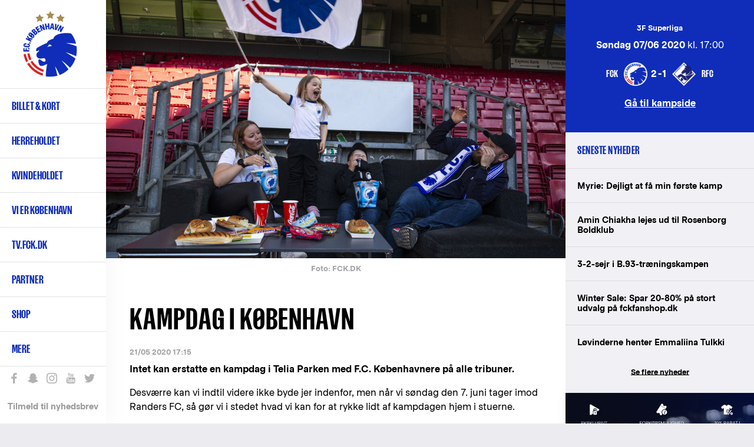

--- FILE ---
content_type: text/html; charset=UTF-8
request_url: https://www.fck.dk/nyhed/kampdag-i-koebenhavn
body_size: 16042
content:
<!DOCTYPE html>
<html lang="da" dir="ltr" prefix="content: http://purl.org/rss/1.0/modules/content/  dc: http://purl.org/dc/terms/  foaf: http://xmlns.com/foaf/0.1/  og: http://ogp.me/ns#  rdfs: http://www.w3.org/2000/01/rdf-schema#  schema: http://schema.org/  sioc: http://rdfs.org/sioc/ns#  sioct: http://rdfs.org/sioc/types#  skos: http://www.w3.org/2004/02/skos/core#  xsd: http://www.w3.org/2001/XMLSchema# ">
  <head>
    <meta charset="utf-8" />
<meta name="title" content="Kampdag i København | F.C. København" />
<meta name="twitter:card" content="summary_large_image" />
<meta property="og:site_name" content="F.C. København" />
<meta property="fb:pages" content="200482237943" />
<meta name="twitter:description" content="Stemningen i stuen er selvfølgelig ikke det samme som at sidde eller stå på stadion, men her er nogle af de ideer, vi foreløbig arbejder med - og flere er under overvejelse." />
<meta name="twitter:title" content="Kampdag i København | F.C. København" />
<meta name="twitter:site" content="@fckobenhavn" />
<meta name="description" content="Stemningen i stuen er selvfølgelig ikke det samme som at sidde eller stå på stadion, men her er nogle af de ideer, vi foreløbig arbejder med - og flere er under overvejelse." />
<meta name="twitter:site:id" content="26719243" />
<meta property="og:url" content="https://www.fck.dk/nyhed/kampdag-i-koebenhavn" />
<meta name="google-site-verification" content="A2TZ3jc-pC_J7n-KxW096RrMpnmJGF9X0kTzGcUSP_c" />
<meta property="og:description" content="Stemningen i stuen er selvfølgelig ikke det samme som at sidde eller stå på stadion, men her er nogle af de ideer, vi foreløbig arbejder med - og flere er under overvejelse." />
<meta name="twitter:image" content="https://www.fck.dk/sites/default/files/styles/hero_image/public/images/2020-05/kampdagspakke_familie_0.jpg?itok=DPg9McdN" />
<meta property="og:image" content="https://www.fck.dk/sites/default/files/styles/hero_image/public/images/2020-05/kampdagspakke_familie_0.jpg?itok=DPg9McdN" />
<meta name="Generator" content="Drupal 8 (https://www.drupal.org)" />
<meta name="MobileOptimized" content="width" />
<meta name="HandheldFriendly" content="true" />
<meta name="viewport" content="width=device-width, initial-scale=1.0" />
<link rel="shortcut icon" href="/sites/default/files/FCK_Logo_0.png" type="image/png" />
<link rel="alternate" hreflang="da" href="https://www.fck.dk/nyhed/kampdag-i-koebenhavn" />
<link rel="canonical" href="/nyhed/kampdag-i-koebenhavn" />
<link rel="shortlink" href="/node/46344" />
<link rel="revision" href="/nyhed/kampdag-i-koebenhavn" />
<script src="/sites/default/files/google_tag/primary/google_tag.script.js?t706xr" defer="true"></script>

    <title>Kampdag i København | F.C. København</title>

    <link rel="stylesheet" href="/sites/default/files/css/css_4_TQRqiqK5u6Kbitgr1rgE_zfGaDMr_eUtajUDbV0ws.css?t706xr" media="all" />
<link rel="stylesheet" href="/sites/default/files/css/css_u2Ne7kBSlZ7ZeRSnrTSPrw3rHYGT6D-DyclxMlCQniw.css?t706xr" media="all" />

    <!-- <link rel="stylesheet" href="https://secure.widget.cloud.opta.net/v3/css/v3.football.opta-widgets.css"> -->
    
<!--[if lte IE 8]>
<script src="/sites/default/files/js/js_VtafjXmRvoUgAzqzYTA3Wrjkx9wcWhjP0G4ZnnqRamA.js"></script>
<![endif]-->
<script src="/sites/default/files/js/js_jWU5LAsWR3h1YHEPWNHrEA6lXW8fSkkVSK-xP3mSTsE.js"></script>

  </head>
  <body class="path-node page-node-type-article">
    
        <a href="#main-content" class="visually-hidden focusable skip-link">
      Gå til hovedindhold
    </a>
    <noscript aria-hidden="true"><iframe src="https://www.googletagmanager.com/ns.html?id=GTM-T8TL5ZX" height="0" width="0" style="display:none;visibility:hidden"></iframe></noscript>
      <div class="dialog-off-canvas-main-canvas" data-off-canvas-main-canvas>
    
<div  class="layout-container">

  <header class="layout-header" role="banner">
    
  <div class="region region-header">
          <div class="default">
        <div id="block-fck-theme-branding" class="hide-by-default block block-system block-system-branding-block">
  
    
        <a href="/" title="Hjem" rel="home" class="site-logo">
      <img src="/sites/default/files/FCK_Logo.png" alt="Hjem" />
    </a>
        <div class="site-name">
      <a href="/" title="Hjem" rel="home">F.C. København</a>
    </div>
        <div class="site-slogan">Det officielle website</div>
  </div>
<nav role="navigation" aria-labelledby="block-fck-theme-main-menu-menu" id="block-fck-theme-main-menu" class="hide-by-default fck-theme-main-menu block block-menu navigation menu--main">
            
  <h2 class="visually-hidden" id="block-fck-theme-main-menu-menu">Primær navigation</h2>
  

        
        
    <i class="nav__burger"></i>
      <ul class="menu">
                    <li class="menu-item menu-item--expanded">
        <a href="/billetter" class="menupunkt" data-drupal-link-system-path="node/35004">Billet & kort</a>
        <span></span>
                                <ul class="menu">
                    <li class="menu-item">
        <a href="https://billet.fck.dk" title="Køb FCK billetter">Billet.fck.dk</a>
        <span></span>
              </li>
                <li class="menu-item">
        <a href="/billetter" target="" rel="" data-drupal-link-system-path="node/35004">Billetter</a>
        <span></span>
              </li>
                <li class="menu-item">
        <a href="/plus">FCK+</a>
        <span></span>
              </li>
                <li class="menu-item">
        <a href="/VIP" data-drupal-link-system-path="node/50901">Matchday Hospitality</a>
        <span></span>
              </li>
                <li class="menu-item">
        <a href="/abonnement" data-drupal-link-system-path="node/50078">Abonnement &amp; kort</a>
        <span></span>
              </li>
                <li class="menu-item">
        <a href="/premium" data-drupal-link-system-path="node/56168">Premium Sæsonkort</a>
        <span></span>
              </li>
                <li class="menu-item">
        <a href="/abonnement/billet-abonnement" data-drupal-link-system-path="node/48696">Billet-abonnement</a>
        <span></span>
              </li>
                <li class="menu-item">
        <a href="/udebane" data-drupal-link-system-path="node/53497">Billetter til udekampe</a>
        <span></span>
              </li>
                <li class="menu-item">
        <a href="http://kundeservice.fck.dk" target="_new" rel="" title="F.C. København Kundeservice">Kundeservice</a>
        <span></span>
              </li>
                <li class="menu-item">
        <a href="https://www.fck.dk/fck-away" title="Følg FCK på udebane">FCK Away</a>
        <span></span>
              </li>
                <li class="menu-item">
        <a href="/udefans" target="" rel="" data-drupal-link-system-path="node/40956">Udefans</a>
        <span></span>
              </li>
        </ul>
  
              </li>
                <li class="menu-item menu-item--expanded">
        <a href="/holdet" class="menupunkt" data-drupal-link-system-path="team">Herreholdet</a>
        <span></span>
                                <ul class="menu">
                    <li class="menu-item">
        <a href="/kommende-kampe" data-drupal-link-system-path="upcoming-matches">Kommende kampe</a>
        <span></span>
              </li>
                <li class="menu-item">
        <a href="https://www.fck.dk/kampe?season=11600&amp;tournament=All&amp;team=All&amp;player=All">Kampe 2025/26</a>
        <span></span>
              </li>
                <li class="menu-item">
        <a href="/kampe?season=All&amp;tournament=All&amp;team=All" title="Kamparkiv" data-drupal-link-query="{&quot;season&quot;:&quot;All&quot;,&quot;team&quot;:&quot;All&quot;,&quot;tournament&quot;:&quot;All&quot;}" data-drupal-link-system-path="past-matches">Kamparkiv</a>
        <span></span>
              </li>
                <li class="menu-item">
        <a href="/holdet" target="" rel="" data-drupal-link-system-path="team">Førsteholdet</a>
        <span></span>
              </li>
                <li class="menu-item">
        <a href="/kalender" target="" rel="" data-drupal-link-system-path="node/10697">Kalender</a>
        <span></span>
              </li>
                <li class="menu-item">
        <a href="/ligatabel" data-drupal-link-system-path="node/33503">3F Superligatabel</a>
        <span></span>
              </li>
                <li class="menu-item">
        <a href="https://www.fck.dk/fodboldafdelingen" title="Introduktion til F.C. Københavns fodboldafdeling">Fodboldafdelingen</a>
        <span></span>
              </li>
                <li class="menu-item">
        <a href="/fck-talent" target="" rel="" title="FCK Talent">Talentafdelingen</a>
        <span></span>
              </li>
                <li class="menu-item">
        <a href="/nummer-10" target="" rel="" title="Nummer 10" data-drupal-link-system-path="node/34929">Nummer 10</a>
        <span></span>
              </li>
        </ul>
  
              </li>
                <li class="menu-item menu-item--expanded">
        <a href="/kvindeholdet/nyheder">Kvindeholdet</a>
        <span></span>
                                <ul class="menu">
                    <li class="menu-item">
        <a href="/kvindeholdet/nyheder">Seneste nyt</a>
        <span></span>
              </li>
                <li class="menu-item">
        <a href="/kvindeholdet/kampe" data-drupal-link-system-path="node/54001">Kampe 2025/26</a>
        <span></span>
              </li>
                <li class="menu-item">
        <a href="/kvindeholdet/truppen" data-drupal-link-system-path="node/54368">Førsteholdet</a>
        <span></span>
              </li>
                <li class="menu-item">
        <a href="/kvindeholdet-staben" data-drupal-link-system-path="node/54467">Staben</a>
        <span></span>
              </li>
                <li class="menu-item">
        <a href="/kvindeholdet/ligatabel" data-drupal-link-system-path="node/53999">Ligatabel 2025/26</a>
        <span></span>
              </li>
                <li class="menu-item">
        <a href="https://fckfanshop.dk/collections/kvindeholdet">FCK Fanshop</a>
        <span></span>
              </li>
                <li class="menu-item">
        <a href="/partnermuligheder-kvindeholdet" data-drupal-link-system-path="node/54662">Partnermuligheder</a>
        <span></span>
              </li>
        </ul>
  
              </li>
                <li class="menu-item menu-item--expanded">
        <a href="/forKBH" class="menupunkt" data-drupal-link-system-path="node/54038">Vi er København </a>
        <span></span>
                                <ul class="menu">
                    <li class="menu-item">
        <a href="/strategi" data-drupal-link-system-path="node/51238">Strategi</a>
        <span></span>
              </li>
                <li class="menu-item">
        <a href="/forKBH" data-drupal-link-system-path="node/54038">For KBH</a>
        <span></span>
              </li>
                <li class="menu-item">
        <a href="/brand" data-drupal-link-system-path="node/54022">Brand</a>
        <span></span>
              </li>
        </ul>
  
              </li>
                <li class="menu-item">
        <a href="https://tv.fck.dk/">TV.FCK.DK</a>
        <span></span>
              </li>
                <li class="menu-item menu-item--expanded">
        <a href="/sponsor">Partner</a>
        <span></span>
                                <ul class="menu">
                    <li class="menu-item">
        <a href="/partner/hospitality" data-drupal-link-system-path="node/40844">VIP Hospitality</a>
        <span></span>
              </li>
                <li class="menu-item">
        <a href="/partner/eksponering" data-drupal-link-system-path="node/40762">Eksponering</a>
        <span></span>
              </li>
                <li class="menu-item">
        <a href="/partner/kampagne" data-drupal-link-system-path="node/48183">Kampagne</a>
        <span></span>
              </li>
                <li class="menu-item">
        <a href="/partnermuligheder-kvindeholdet" data-drupal-link-system-path="node/54662">Kvindeholdet</a>
        <span></span>
              </li>
                <li class="menu-item">
        <a href="/premium" data-drupal-link-system-path="node/56168">Premium Sæsonkort</a>
        <span></span>
              </li>
                <li class="menu-item">
        <a href="/partner/blaaoghvide" data-drupal-link-system-path="node/48143">De Blå og Hvide Sider</a>
        <span></span>
              </li>
                <li class="menu-item">
        <a href="/partner/netvaerk" data-drupal-link-system-path="node/40843">Netværk</a>
        <span></span>
              </li>
                <li class="menu-item">
        <a href="https://www.parkenstadion.dk/moder-events/moder-events" target="_blank">Møder &amp; events</a>
        <span></span>
              </li>
                <li class="menu-item">
        <a href="/local-business-partner" title="Local Business Partner" data-drupal-link-system-path="node/56128">Local Business Partner</a>
        <span></span>
              </li>
        </ul>
  
              </li>
                <li class="menu-item menu-item--expanded">
        <a href="https://www.fckfanshop.dk" target="_blank" rel="" title="FCK Fanshop">Shop</a>
        <span></span>
                                <ul class="menu">
                    <li class="menu-item">
        <a href="https://fckfanshop.dk/collections/nyheder" title="De nyeste produkter fra FCK Fanshoppen">Nye produkter</a>
        <span></span>
              </li>
                <li class="menu-item">
        <a href="https://fckfanshop.dk/">FCKFANSHOP.DK</a>
        <span></span>
              </li>
        </ul>
  
              </li>
                <li class="menu-item menu-item--expanded">
        <a href="/" target="" rel="" title="Yderligere menupunkter" data-drupal-link-system-path="&lt;front&gt;">Mere</a>
        <span></span>
                                <ul class="menu">
                    <li class="menu-item">
        <a href="/fck-boernefodbold" data-drupal-link-system-path="node/55234">FCK Børnefodbold</a>
        <span></span>
              </li>
                <li class="menu-item">
        <a href="/fc-koebenhavn-klubsamarbejde" data-drupal-link-system-path="node/49497">Klubsamarbejde</a>
        <span></span>
              </li>
                <li class="menu-item">
        <a href="/traenmed" data-drupal-link-system-path="node/51907">Træn med FCK</a>
        <span></span>
              </li>
                <li class="menu-item">
        <a href="https://www.fck.dk/spil-med-fck">Spil med FCK</a>
        <span></span>
              </li>
                <li class="menu-item menu-item--collapsed">
        <a href="/familietribunen" data-drupal-link-system-path="node/33490">Familietribunen </a>
        <span></span>
              </li>
                <li class="menu-item">
        <a href="/fans" target="" rel="" title="F.C. København fansider" data-drupal-link-system-path="node/38142">Fans</a>
        <span></span>
              </li>
                <li class="menu-item">
        <a href="/historie" target="" rel="" data-drupal-link-system-path="node/35017">FCK Historie</a>
        <span></span>
              </li>
                <li class="menu-item">
        <a href="/FCK-TV" target="" rel="">FCK Media</a>
        <span></span>
              </li>
                <li class="menu-item menu-item--collapsed">
        <a href="/om-fc-koebenhavn" target="" rel="" title="Klubinformation" data-drupal-link-system-path="node/34947">Om FCK</a>
        <span></span>
              </li>
                <li class="menu-item menu-item--collapsed">
        <a href="/parken" data-drupal-link-system-path="node/34940">Parken</a>
        <span></span>
              </li>
                <li class="menu-item">
        <a href="/nyhedsarkiv" target="" rel="" title="Nyhedsarkiv" data-drupal-link-system-path="news-results">Nyhedsarkiv</a>
        <span></span>
              </li>
        </ul>
  
              </li>
        </ul>
  


  </nav>
<div class="language-switcher-language-url hide-by-default block block-language block-language-blocklanguage-interface" id="block-languageswitcher" role="navigation">
  
    
      <ul class="links"><li hreflang="en" data-drupal-link-system-path="node/46344" class="en"><a href="/en/node/46344" class="language-link" hreflang="en" data-drupal-link-system-path="node/46344">English</a></li></ul>
  </div>
<div id="block-sociallinks" class="hide-by-default block block-block-content block-block-content85e6a03e-0f84-42f4-b756-a24e0009893e">
  
    
                  <div class="clearfix text-formatted field field--name-body field--type-text-with-summary field--label-hidden field__item"><div class="nav__extra__social"><a class="facebook" data-tooltip="Like os på Facebook" href="https://www.facebook.com/FCKobenhavn" target="_blank">Like os på Facebook</a> <a class="snapchat" data-tooltip="Snap os - fc_kobenhavn" href="/node/39319">Snap os - fc_kobenhavn</a> <a class="instagram" data-tooltip="Følg os på Instagram" href="https://www.instagram.com/fc_kobenhavn/" target="_blank">Følg os på Instagram</a> <a class="youtube" data-tooltip="Abonnér på YouTube" href="https://www.youtube.com/user/fckobenhavntv" target="_blank">Abonnér på YouTube</a> <a class="twitter" data-tooltip="Følg os på Twitter" href="https://twitter.com/fckobenhavn" target="_blank">Følg os på Twitter</a></div>

<div class="nav__extra__newsletter"><a href="/nyhedsbreve">Tilmeld til nyhedsbrev</a></div>
</div>
      
  </div>
<div class="search__block sticky-bar">
  <div class="search-button-wrapper">
    <span class="search-icon">Søg</span>
  </div>
  <div class="search__close-button">
    <i class="search__close"></i>
  </div>
  <div class="views-exposed-form hide-by-default block block-search container-inline" data-drupal-selector="views-exposed-form-search-results-search-results" id="block-exposedformsearch-resultssearch-results">
    
        
          <form action="/soeg" method="get" id="views-exposed-form-search-results-search-results" accept-charset="UTF-8">
  <div class="form--inline clearfix">
  <div class="js-form-item form-item js-form-type-textfield form-type-textfield js-form-item-created-min form-item-created-min">
      
        <input style="display:none;" data-drupal-selector="edit-created-min" type="text" id="edit-created-min" name="created[min]" value="" size="30" maxlength="128" class="form-text" />

        </div>
<div class="js-form-item form-item js-form-type-textfield form-type-textfield js-form-item-created-max form-item-created-max">
      <label for="edit-created-max">Og</label>
        <input style="display:none;" data-drupal-selector="edit-created-max" type="text" id="edit-created-max" name="created[max]" value="" size="30" maxlength="128" class="form-text" />

        </div>
<div class="js-form-item form-item js-form-type-select form-type-select js-form-item-sort-by form-item-sort-by">
      <label for="edit-sort-by">Sort by</label>
        <select data-drupal-selector="edit-sort-by" id="edit-sort-by" name="sort_by" class="form-select"><option value="created" selected="selected">Date</option><option value="search_api_relevance">Relevance</option><option value="title">Title</option></select>
        </div>
<div class="js-form-item form-item js-form-type-select form-type-select js-form-item-sort-order form-item-sort-order">
      <label for="edit-sort-order">Rækkefølge</label>
        <select data-drupal-selector="edit-sort-order" id="edit-sort-order" name="sort_order" class="form-select"><option value="ASC">Asc</option><option value="DESC" selected="selected">Desc</option></select>
        </div>
<div class="search-extra-wrapper"><div class="js-form-item form-item js-form-type-select form-type-select js-form-item-select-month form-item-select-month form-no-label">
        <select class="search-extra-filters form-select" data-drupal-selector="edit-select-month" id="edit-select-month" name="select_month"><option value="all" selected="selected">Alle måneder</option><option value="01-31 23:59:59">Januar</option><option value="02-28 23:59:59">Februar</option><option value="03-31 23:59:59">Marts</option><option value="04-30 23:59:59">April</option><option value="05-31 23:59:59">Maj</option><option value="06-30 23:59:59">Juni</option><option value="07-31 23:59:59">Juli</option><option value="08-31 23:59:59">August</option><option value="09-30 23:59:59">September</option><option value="10-31 23:59:59">Oktober</option><option value="11-30 23:59:59">November</option><option value="12-31 23:59:59">December</option></select>
        </div>
<div class="js-form-item form-item js-form-type-select form-type-select js-form-item-select-year form-item-select-year form-no-label">
        <select class="search-extra-filters form-select" data-drupal-selector="edit-select-year" id="edit-select-year" name="select_year"><option value="all" selected="selected">Alle år</option><option value="2026">2026</option><option value="2025">2025</option><option value="2024">2024</option><option value="2023">2023</option><option value="2022">2022</option><option value="2021">2021</option><option value="2020">2020</option><option value="2019">2019</option><option value="2018">2018</option><option value="2017">2017</option><option value="2016">2016</option><option value="2015">2015</option><option value="2014">2014</option><option value="2013">2013</option><option value="2012">2012</option><option value="2011">2011</option><option value="2010">2010</option><option value="2009">2009</option><option value="2008">2008</option><option value="2007">2007</option><option value="2006">2006</option><option value="2005">2005</option><option value="2004">2004</option><option value="2003">2003</option><option value="2002">2002</option><option value="2001">2001</option><option value="2000">2000</option><option value="1999">1999</option><option value="1998">1998</option><option value="1997">1997</option><option value="1996">1996</option><option value="1995">1995</option><option value="1994">1994</option><option value="1993">1993</option><option value="1992">1992</option></select>
        </div>
</div><div class="js-form-item form-item js-form-type-textfield form-type-textfield js-form-item-s form-item-s form-no-label">
        <input placeholder="Søg på FCK.dk" data-drupal-selector="edit-s" type="text" id="edit-s" name="s" value="" size="18" maxlength="128" class="form-text" />

            <div id="edit-s--description" class="description">
      Tryk på Enter for at søge eller ESC for at lukke
    </div>
  </div>
<div data-drupal-selector="edit-actions" class="form-actions js-form-wrapper form-wrapper" id="edit-actions"><input data-drupal-selector="edit-submit-search-results" type="submit" id="edit-submit-search-results" value="Søg" class="button js-form-submit form-submit" />
</div>

</div>

</form>

      </div>
</div>

      </div>
          </div>

  </header>

      <section class="layout-highlighted">
      
  <div class="region region-highlighted">
          <div class="default">
        

      </div>
          </div>

    </section>
  
      <section class="layout-top-content">
      
  <div class="region region-content-top">
          <div class="default">
        <div class="views-element-container block block-views block-views-blockparagraph-blocks-paragraph-content-top-block" id="block-views-block-paragraph-blocks-paragraph-content-top-block">
  
    
      <div><div class="view view-paragraph-blocks view-id-paragraph_blocks view-display-id-paragraph_content_top_block js-view-dom-id-359a07f98338bdedfbc6bd4d8c648fd1c5deca59082f3eae5c5767e61da87b15">
  
    
      
      <div class="view-content">
          <div class="views-row"><div class="views-field views-field-field-paragraph-content-top"><div class="field-content"></div></div></div>

    </div>
  
          </div>
</div>

  </div>

      </div>
          </div>

    </section>
  
  <main class="layout-main" role="main">
    <a id="main-content" tabindex="-1"></a>
    <div class="layout-content-wrap">
      
      <div class="layout-content">
        
  <div class="region region-content">
          <div class="default">
        <div id="block-fck-theme-content" class="hide-by-default block block-system block-system-main-block">
  
    
      
<article role="article" about="/nyhed/kampdag-i-koebenhavn" typeof="schema:Article" class="node node--type-article node--view-mode-full node--type-article--view-mode-full">

  <div class="node__content">
          <div class="field field--name-field-media field--type-entity-reference field--label-hidden field__items">
              <div class="field__item"><article class="media media--type-image media--view-mode-default">
  
                  <div class="field field--name-field-media-image-1 field--type-image field--label-hidden field__item">  <img src="/sites/default/files/styles/article_full/public/images/2020-05/kampdagspakke_familie_0.jpg?itok=vccAGga8" width="2080" height="1148" alt="Kampdag i København" title="Kampdag i København" typeof="foaf:Image" class="image-style-article-full" />


</div>
                  <div class="field field--name-field-copyright field--type-string field--label-hidden field__item">FCK.DK</div>
      
  </article>
</div>
          </div>
  
    <h1 class="page-title">
      Kampdag i København
    </h1>

          <div class="node__submitted">
                21/05 2020 17:15
              </div>
    
                <div property="schema:text" class="clearfix text-formatted field field--name-body field--type-text-with-summary field--label-hidden field__item"><p><strong>Intet kan erstatte en kampdag i Telia Parken med F.C. Københavnere på alle tribuner.</strong></p>

<p>Desværre kan vi indtil videre ikke byde jer indenfor, men når vi søndag den 7. juni tager imod Randers FC, så gør vi i stedet hvad vi kan for at rykke lidt af kampdagen hjem i stuerne.</p>

<p>Intet af det vi kan lave inde på stadion vil kunne erstatte jer, men vi er så heldige, at de altid fantastiske fankræfter bag Nedre C og Sektion 12 har valgt at sætte deres præg på tribunerne.</p>

<p>Derudover har vi valgt at gå en anden vej og bruge kræfterne på at give jer lidt mere derhjemme. Stemningen i stuen er ikke det samme som at sidde eller stå på stadion, men her er nogle af de ideer, vi foreløbig arbejder med - og flere er under overvejelse.</p>

<p><strong>Optakt og underholdning hele dagen</strong><br />
For mange er en tur i Telia Parken en heldagsaktivitet, hvor man også mødes enten før eller efter kampen - eller både og. Derfor sender vi løbende live søndag den 7. juni med optakt, interview og underholdning, og der kommer selvfølgelig en nærmere tidsplan, når vi nærmer os kampdagen.</p>

<p><strong>Få Telia Parken hjem i stuen </strong><br />
Mens din hjemmebane for en tid er rykket hjem i stuen, kan du genskabe lidt af det, du kender fra stadion i form af mad og drikke i de krus, holdere, bakker osv., som du kender fra Telia Parken. På den måde bekæmper vi også madspild, for vores food &amp; beverage partner, Airgroup har en hel del råvarer på lager, som ikke kan holde sig til efteråret.</p>

<p><a href="https://www.fck.dk/nyhed/faa-telia-parken-hjem-i-stuen">&gt;&gt;&gt;Læs mere og bestil din kampdagspakke her!</a></p>

<p><strong>Hold fanen højt!</strong><br />
Vis dine omgivelser at det er kampdag i København!</p>

<p>Vi opfordrer alle til at pynte hjemmet op med FCK-farver og til f.eks. at hænge dit flag ud af vinduet, på altanen eller i flagstangen. Og del gerne din kampdag med os ved at bruge #delditfck eller tag <a href="https://www.instagram.com/fc_kobenhavn/" target="_blank">@fc_kobenhavn</a> på Instagram.</p>

<p><strong>Hold afstand</strong><br />
Der er flere muligheder for at se kampen sammen med venner af familie, men vi opfordrer blot til, at alle respekterer myndighedernes retningslinjer for hvor man mødes, og hvor mange man må samles osv. Disse ændres løbende, så hold selv øje med hvad der gælder, når kampdagen kommer.</p>

<p><strong>Bliv klædt på til kamp!</strong><br />
Fanshoppen er igen åben, så hvis du mangler noget til din kampdag i stuen, så kan du både besøge butikken i Telia Parken eller shoppe på <a href="https://www.fckfanshop.dk/" target="_blank">fckfanshop.dk</a>. </p>

<p>Butikkens åbningstider er mandag-fredag 10-18, lørdag 10-16 og søndag 11-16.</p>

<article class="embedded-entity align-center">  <img src="/sites/default/files/styles/max_650x650/public/2020-05/kampdagspakke_fans.jpg?itok=uFzzxfoj" width="1300" height="718" alt="Kampdag i København" title="Kampdag i København" typeof="foaf:Image" class="image-style-max-650x650" />


</article>

</div>
      <div class="share-extra-links-wrapper"><a href="http://www.facebook.com/share.php?u=https%3A//www.fck.dk/nyhed/kampdag-i-koebenhavn&amp;title=Kampdag%20i%20K%C3%B8benhavn" class="share-extra-links button facebook-share-btn">Del på Facebook</a><a href="http://twitter.com/home?status=Kampdag%20i%20K%C3%B8benhavn%20%20%20https%3A//www.fck.dk/nyhed/kampdag-i-koebenhavn" class="share-extra-links button twitter-share-btn">Del på Twitter</a>
  </div>

</article>

  </div>

      </div>
          </div>

      </div>
              <aside class="layout-content-right" role="complementary">
          
  <div class="region region-content-right">
          <div class="default">
        <div class="views-element-container block block-views block-views-blockarticle-blocks-article-match-sidebar-block" id="block-views-block-article-blocks-article-match-sidebar-block">
  
    
      <div><div class="view view-article-blocks view-id-article_blocks view-display-id-article_match_sidebar_block js-view-dom-id-c5dc8680f706a59837e6c18d1979661fc715d24b3b3c2927b411c0419eafafa8">
  
    
      
      <div class="view-content">
          <div class="views-row"><div class="views-field views-field-rendered-entity"><span class="field-content">
<article role="article" about="/kamp/07-06-20/fc-kobenhavn-randers-fc" class="node node--type-match node--view-mode-sidebar-blocks">

  <div class="node__content">
                <div class="field field--name-field-tournament field--type-entity-reference field--label-hidden field__item">3F Superliga</div>
                  <div class="field field--name-field-date field--type-datetime field--label-hidden field__item"><time datetime="2020-06-07T15:00:00Z" class="datetime"><strong>Søndag 07/06 2020</strong> kl. 17:00</time>
</div>
                  <div class="field field--name-field-home-team field--type-entity-reference field--label-hidden field__item"><div about="/taxonomy/term/1198" id="taxonomy-term-1198" class="taxonomy-term vocabulary-teams">
    <div class="match__hero__teams__image">
                    <div class="field field--name-field-logo field--type-image field--label-hidden field__item">  <img src="/sites/default/files/styles/team_logo/public/logos/FCK_Logo.png?itok=nIam64DE" width="200" height="200" alt="" typeof="foaf:Image" class="image-style-team-logo" />


</div>
      
    </div>
          <div class="match__hero__teams__name"> FCK </div>
    </div>
</div>
                  <div class="field field--name-field-result field--type-string field--label-hidden field__item">2-1</div>
                  <div class="field field--name-field-away-team field--type-entity-reference field--label-hidden field__item"><div about="/taxonomy/term/1186" id="taxonomy-term-1186" class="taxonomy-term vocabulary-teams">
    <div class="match__hero__teams__image">
                    <div class="field field--name-field-logo field--type-image field--label-hidden field__item">  <img src="/sites/default/files/styles/team_logo/public/logos/teamlogo.png?itok=7IH4a4Bt" width="200" height="200" alt="" typeof="foaf:Image" class="image-style-team-logo" />


</div>
      
    </div>
          <div class="match__hero__teams__name"> RFC </div>
    </div>
</div>
      
    <div class="match__link">
      <a href="/kamp/07-06-20/fc-kobenhavn-randers-fc" hreflang="da">Gå til kampside</a>
    </div>
  </div>

</article>
</span></div></div>

    </div>
  
          </div>
</div>

  </div>
<div class="views-element-container block block-views block-views-blocklatest-news-latest-news-block" id="block-views-block-latest-news-latest-news-block">
  
      <h2>Seneste nyheder</h2>
    
      <div><div class="view view-latest-news view-id-latest_news view-display-id-latest_news_block js-view-dom-id-0cd25c9773f28f7a9f56b2abd1465c657ed21a65ad44de1ff9adef36e65269a2">
  
    
      
      <div class="view-content">
      <div class="item-list">
  
  <ul>

          <li><span class="views-field views-field-title"><span class="field-content"><a href="https://www.fck.dk/nyhed/myrie-dejligt-faa-min-foerste-kamp"><span>Myrie: Dejligt at få min første kamp</span>
</a></span></span></li>
          <li><span class="views-field views-field-title"><span class="field-content"><a href="https://www.fck.dk/nyhed/amin-chiakha-lejes-ud-til-rosenborg-boldklub"><span>Amin Chiakha lejes ud til Rosenborg Boldklub </span>
</a></span></span></li>
          <li><span class="views-field views-field-title"><span class="field-content"><a href="https://www.fck.dk/nyhed/3-2-sejr-i-b93-traeningskampen"><span>3-2-sejr i B.93-træningskampen</span>
</a></span></span></li>
          <li><span class="views-field views-field-title"><span class="field-content"><a href="https://www.fck.dk/nyhed/winter-sale-spar-20-80-paa-stort-udvalg-paa-fckfanshopdk"><span>Winter Sale: Spar 20-80% på stort udvalg på fckfanshop.dk</span>
</a></span></span></li>
          <li><span class="views-field views-field-title"><span class="field-content"><a href="https://www.fck.dk/nyhed/loevinderne-henter-emmaliina-tulkki"><span>Løvinderne henter Emmaliina Tulkki</span>
</a></span></span></li>
    
  </ul>

</div>

    </div>
  
          <div class="more-link"><a href="/nyhedsarkiv">Se flere nyheder</a></div>

      </div>
</div>

  </div>
<div id="block-rightarticleteaserelement" class="block block-block-content block-block-content8d3175e2-32d7-4c69-bf1f-12ce61c7f970">
  
    
      
<article role="article" about="/node/48107" class="node--type-teaser--no-mobile node--type-teaser--no-tablet node node--type-teaser node--view-mode-big-teaser node--type-teaser--view-mode-big-teaser">

  
    

  
  <div class="node__content">
                  <div class="field field--name-field-image field--type-image field--label-hidden field__item">  <img src="/sites/default/files/styles/sidebar_width/public/teaser_images/Google_960x1200_FCKplus_0.jpg?itok=kDJugNNy" width="960" height="1200" alt="FCK Plus" typeof="foaf:Image" class="image-style-sidebar-width" />


</div>
                  <div class="field field--name-field-link field--type-link field--label-hidden field__item"><a href="https://profil.fck.dk/plus" target="_blank">https://profil.fck.dk/plus</a></div>
      
    </div>

</article>


  </div>
<div class="views-element-container block block-views block-views-blocklatest-news-most-read-articles-block" id="block-views-block-latest-news-most-read-articles-block">
  
      <h2>Mest læste artikler</h2>
    
      <div><div class="view view-latest-news view-id-latest_news view-display-id-most_read_articles_block js-view-dom-id-e8559da226d9be4f1a6ba43efebd5a4c77392138990c499ccb94d0d406124bfd">
  
    
      
      <div class="view-content">
      <div class="item-list">
  
  <ul>

          <li><span class="views-field views-field-title"><span class="field-content"><a href="https://www.fck.dk/nyhed/fck-napoli-i-udsolgt-parken-kun-vip-billetter-tilbage"><span>FCK-Napoli i udsolgt Parken: Kun VIP-billetter tilbage</span>
</a></span></span></li>
          <li><span class="views-field views-field-title"><span class="field-content"><a href="https://www.fck.dk/nyhed/fc-koebenhavn-koeber-kenay-myrie"><span>F.C. København køber Kenay Myrie </span>
</a></span></span></li>
          <li><span class="views-field views-field-title"><span class="field-content"><a href="https://www.fck.dk/nyhed/fc-koebenhavn-lejer-amir-richardson"><span>F.C. København lejer Amir Richardson</span>
</a></span></span></li>
          <li><span class="views-field views-field-title"><span class="field-content"><a href="https://www.fck.dk/nyhed/truppen-mod-ssc-napoli"><span>Truppen mod SSC Napoli</span>
</a></span></span></li>
          <li><span class="views-field views-field-title"><span class="field-content"><a href="https://www.fck.dk/nyhed/kampdag-fck-ssc-napoli"><span>Kampdag: FCK-SSC Napoli</span>
</a></span></span></li>
    
  </ul>

</div>

    </div>
  
          </div>
</div>

  </div>
<div class="views-element-container hide-by-default block block-views block-views-blockarticle-blocks-article-sponsor-sidebar-block" id="block-views-block-article-blocks-article-sponsor-sidebar-block">
  
    
      <div><div class="view view-article-blocks view-id-article_blocks view-display-id-article_sponsor_sidebar_block js-view-dom-id-53cbabe67b4526967e4fae117ca8cad01114e8b444afb62eeceb75b4644293fd">
  
    
      
  
          </div>
</div>

  </div>
<div class="views-element-container hide-by-default block block-views block-views-blockmatches-block-latest-matches" id="block-views-block-matches-block-latest-matches">
  
      <h2>Seneste kampe</h2>
    
      <div><div class="view view-matches view-id-matches view-display-id-block_latest_matches js-view-dom-id-081f444d22ebcaa7acf5a3dc3ac24257b7e1f22c188d5d4fd569e5cc5f91e8de">
  
    
      
      <div class="view-content">
                  <div class="match-list__section">
      <div class="match-list__match match-list__match--played">
        <div role="article" about="/kamp/23-01-26/fc-kobenhavn-b93" class="match-list__match__inner">
  <div class="match-list__match__league">Træningskamp</div>
  <div class="match-list__match__info">
    
    <div class="match-list__match_result_info">

      <div class="match__home-team">
                  <div class="match__home-team-result">
            3
          </div>
                            <div class="field field--name-field-home-team field--type-entity-reference field--label-hidden field__item"><div about="/taxonomy/term/1198" id="taxonomy-term-1198" class="taxonomy-term vocabulary-teams">
    <div class="match__hero__teams__image">
                    <div class="field field--name-field-logo field--type-image field--label-hidden field__item">  <img src="/sites/default/files/styles/team_logo/public/logos/FCK_Logo.png?itok=nIam64DE" width="200" height="200" alt="" typeof="foaf:Image" class="image-style-team-logo" />


</div>
      
    </div>
          <div class="match__hero__teams__name"> FCK </div>
    </div>
</div>
      
      </div>

              <div class="match__result">3 - 2</div>
      
      <div class="match__away-team">
                  <div class="match__away-team-result">
            2
          </div>
                            <div class="field field--name-field-away-team field--type-entity-reference field--label-hidden field__item"><div about="/taxonomy/term/1160" id="taxonomy-term-1160" class="taxonomy-term vocabulary-teams">
    <div class="match__hero__teams__image">
                    <div class="field field--name-field-logo field--type-image field--label-hidden field__item">  <img src="/sites/default/files/styles/team_logo/public/logos/b93.png?itok=QPzA7qbd" width="200" height="200" alt="" typeof="foaf:Image" class="image-style-team-logo" />


</div>
      
    </div>
          <div class="match__hero__teams__name"> B93 </div>
    </div>
</div>
      
      </div>
    </div>

          <a class="match-list__match__button match-list__match__button--no-ticket" href="/kamp/23-01-26/fc-kobenhavn-b93">Go to match</a>
  </div>
  <a class="match-list__match__button match-list__match__button--hidden" href="/kamp/23-01-26/fc-kobenhavn-b93">Go to match</a>
</div>

      </div>
    </div>
          <div class="match-list__section">
      <div class="match-list__match match-list__match--played">
        <div role="article" about="/kamp/20-01-26/fc-kobenhavn-ssc-napoli" class="match-list__match__inner">
  <div class="match-list__match__league">UEFA Champions League</div>
  <div class="match-list__match__info">
    
    <div class="match-list__match_result_info">

      <div class="match__home-team">
                  <div class="match__home-team-result">
            1
          </div>
                            <div class="field field--name-field-home-team field--type-entity-reference field--label-hidden field__item"><div about="/taxonomy/term/1198" id="taxonomy-term-1198" class="taxonomy-term vocabulary-teams">
    <div class="match__hero__teams__image">
                    <div class="field field--name-field-logo field--type-image field--label-hidden field__item">  <img src="/sites/default/files/styles/team_logo/public/logos/FCK_Logo.png?itok=nIam64DE" width="200" height="200" alt="" typeof="foaf:Image" class="image-style-team-logo" />


</div>
      
    </div>
          <div class="match__hero__teams__name"> FCK </div>
    </div>
</div>
      
      </div>

              <div class="match__result">1 - 1</div>
      
      <div class="match__away-team">
                  <div class="match__away-team-result">
            1
          </div>
                            <div class="field field--name-field-away-team field--type-entity-reference field--label-hidden field__item"><div about="/taxonomy/term/11613" id="taxonomy-term-11613" class="taxonomy-term vocabulary-teams">
    <div class="match__hero__teams__image">
                    <div class="field field--name-field-logo field--type-image field--label-hidden field__item">  <img src="/sites/default/files/styles/team_logo/public/logos/Napoli%201.png?itok=CMRQE0Sq" width="200" height="200" alt="" typeof="foaf:Image" class="image-style-team-logo" />


</div>
      
    </div>
          <div class="match__hero__teams__name"> NAP </div>
    </div>
</div>
      
      </div>
    </div>

          <a class="match-list__match__button match-list__match__button--no-ticket" href="/kamp/20-01-26/fc-kobenhavn-ssc-napoli">Go to match</a>
  </div>
  <a class="match-list__match__button match-list__match__button--hidden" href="/kamp/20-01-26/fc-kobenhavn-ssc-napoli">Go to match</a>
</div>

      </div>
    </div>
          <div class="match-list__section">
      <div class="match-list__match match-list__match--played">
        <div role="article" about="/kamp/14-01-26/sturm-graz-fc-kobenhavn" class="match-list__match__inner">
  <div class="match-list__match__league">Træningskamp</div>
  <div class="match-list__match__info">
    
    <div class="match-list__match_result_info">

      <div class="match__home-team">
                  <div class="match__home-team-result">
            4
          </div>
                            <div class="field field--name-field-home-team field--type-entity-reference field--label-hidden field__item"><div about="/taxonomy/term/1335" id="taxonomy-term-1335" class="taxonomy-term vocabulary-teams">
    <div class="match__hero__teams__image">
                    <div class="field field--name-field-logo field--type-image field--label-hidden field__item">  <img src="/sites/default/files/styles/team_logo/public/logos/sk_sturm_graz.png?itok=fWDVAwKO" width="200" height="200" alt="" typeof="foaf:Image" class="image-style-team-logo" />


</div>
      
    </div>
          <div class="match__hero__teams__name"> STU </div>
    </div>
</div>
      
      </div>

              <div class="match__result">4 - 4</div>
      
      <div class="match__away-team">
                  <div class="match__away-team-result">
            4
          </div>
                            <div class="field field--name-field-away-team field--type-entity-reference field--label-hidden field__item"><div about="/taxonomy/term/1198" id="taxonomy-term-1198" class="taxonomy-term vocabulary-teams">
    <div class="match__hero__teams__image">
                    <div class="field field--name-field-logo field--type-image field--label-hidden field__item">  <img src="/sites/default/files/styles/team_logo/public/logos/FCK_Logo.png?itok=nIam64DE" width="200" height="200" alt="" typeof="foaf:Image" class="image-style-team-logo" />


</div>
      
    </div>
          <div class="match__hero__teams__name"> FCK </div>
    </div>
</div>
      
      </div>
    </div>

          <a class="match-list__match__button match-list__match__button--no-ticket" href="/kamp/14-01-26/sturm-graz-fc-kobenhavn">Go to match</a>
  </div>
  <a class="match-list__match__button match-list__match__button--hidden" href="/kamp/14-01-26/sturm-graz-fc-kobenhavn">Go to match</a>
</div>

      </div>
    </div>
          <div class="match-list__section">
      <div class="match-list__match match-list__match--played">
        <div role="article" about="/kamp/10-01-26/sk-brann-fc-kobenhavn" class="match-list__match__inner">
  <div class="match-list__match__league">Træningskamp</div>
  <div class="match-list__match__info">
    
    <div class="match-list__match_result_info">

      <div class="match__home-team">
                  <div class="match__home-team-result">
            1
          </div>
                            <div class="field field--name-field-home-team field--type-entity-reference field--label-hidden field__item"><div about="/taxonomy/term/1318" id="taxonomy-term-1318" class="taxonomy-term vocabulary-teams">
    <div class="match__hero__teams__image">
                    <div class="field field--name-field-logo field--type-image field--label-hidden field__item">  <img src="/sites/default/files/styles/team_logo/public/logos/brann.png?itok=fgwQyiJz" width="200" height="200" alt="" typeof="foaf:Image" class="image-style-team-logo" />


</div>
      
    </div>
          <div class="match__hero__teams__name"> SKB </div>
    </div>
</div>
      
      </div>

              <div class="match__result">1 - 1</div>
      
      <div class="match__away-team">
                  <div class="match__away-team-result">
            1
          </div>
                            <div class="field field--name-field-away-team field--type-entity-reference field--label-hidden field__item"><div about="/taxonomy/term/1198" id="taxonomy-term-1198" class="taxonomy-term vocabulary-teams">
    <div class="match__hero__teams__image">
                    <div class="field field--name-field-logo field--type-image field--label-hidden field__item">  <img src="/sites/default/files/styles/team_logo/public/logos/FCK_Logo.png?itok=nIam64DE" width="200" height="200" alt="" typeof="foaf:Image" class="image-style-team-logo" />


</div>
      
    </div>
          <div class="match__hero__teams__name"> FCK </div>
    </div>
</div>
      
      </div>
    </div>

          <a class="match-list__match__button match-list__match__button--no-ticket" href="/kamp/10-01-26/sk-brann-fc-kobenhavn">Go to match</a>
  </div>
  <a class="match-list__match__button match-list__match__button--hidden" href="/kamp/10-01-26/sk-brann-fc-kobenhavn">Go to match</a>
</div>

      </div>
    </div>
          <div class="match-list__section">
      <div class="match-list__match match-list__match--played">
        <div role="article" about="/kamp/13-12-25/fc-kobenhavn-esbjerg-fb" class="match-list__match__inner">
  <div class="match-list__match__league">Oddset Pokalen</div>
  <div class="match-list__match__info">
    
    <div class="match-list__match_result_info">

      <div class="match__home-team">
                  <div class="match__home-team-result">
            2
          </div>
                            <div class="field field--name-field-home-team field--type-entity-reference field--label-hidden field__item"><div about="/taxonomy/term/1198" id="taxonomy-term-1198" class="taxonomy-term vocabulary-teams">
    <div class="match__hero__teams__image">
                    <div class="field field--name-field-logo field--type-image field--label-hidden field__item">  <img src="/sites/default/files/styles/team_logo/public/logos/FCK_Logo.png?itok=nIam64DE" width="200" height="200" alt="" typeof="foaf:Image" class="image-style-team-logo" />


</div>
      
    </div>
          <div class="match__hero__teams__name"> FCK </div>
    </div>
</div>
      
      </div>

              <div class="match__result">2 - 0</div>
      
      <div class="match__away-team">
                  <div class="match__away-team-result">
            0
          </div>
                            <div class="field field--name-field-away-team field--type-entity-reference field--label-hidden field__item"><div about="/taxonomy/term/1167" id="taxonomy-term-1167" class="taxonomy-term vocabulary-teams">
    <div class="match__hero__teams__image">
                    <div class="field field--name-field-logo field--type-image field--label-hidden field__item">  <img src="/sites/default/files/styles/team_logo/public/logos/efb.png?itok=-XNiJ-lI" width="200" height="200" alt="" typeof="foaf:Image" class="image-style-team-logo" />


</div>
      
    </div>
          <div class="match__hero__teams__name"> EfB </div>
    </div>
</div>
      
      </div>
    </div>

          <a class="match-list__match__button match-list__match__button--no-ticket" href="/kamp/13-12-25/fc-kobenhavn-esbjerg-fb">Go to match</a>
  </div>
  <a class="match-list__match__button match-list__match__button--hidden" href="/kamp/13-12-25/fc-kobenhavn-esbjerg-fb">Go to match</a>
</div>

      </div>
    </div>
  
    </div>
  
          </div>
</div>

  </div>
<div class="views-element-container hide-by-default block block-views block-views-blockmatches-block-upcoming-matches" id="block-views-block-matches-block-upcoming-matches">
  
      <h2>Næste kampe</h2>
    
      <div><div class="view view-matches view-id-matches view-display-id-block_upcoming_matches js-view-dom-id-bac91b34e2655fbafc988888d495fba35224163b4eb2a8787ecbb953428cb734">
  
    
      
      <div class="view-content">
                  <div class="match-list__section">
      <div class="match-list__match match-list__match--played">
        <div role="article" about="/kamp/28-01-26/fc-barcelona-fc-kobenhavn" class="match-list__match__inner">
  <div class="match-list__match__league">UEFA Champions League</div>
  <div class="match-list__match__info">
                <div class="field field--name-field-date field--type-datetime field--label-hidden field__item"><time datetime="2026-01-28T21:00:00Z" class="datetime">28/01 kl. 21:00</time>
</div>
      
    <div class="match-list__match_result_info">

      <div class="match__home-team">
                            <div class="field field--name-field-home-team field--type-entity-reference field--label-hidden field__item"><div about="/taxonomy/term/1293" id="taxonomy-term-1293" class="taxonomy-term vocabulary-teams">
    <div class="match__hero__teams__image">
                    <div class="field field--name-field-logo field--type-image field--label-hidden field__item">  <img src="/sites/default/files/styles/team_logo/public/logos/fc_barcalona.png?itok=O_pcrpde" width="200" height="200" alt="" typeof="foaf:Image" class="image-style-team-logo" />


</div>
      
    </div>
          <div class="match__hero__teams__name"> FCB </div>
    </div>
</div>
      
      </div>

              <span class="match-list__match-vs">vs.</span>
      
      <div class="match__away-team">
                            <div class="field field--name-field-away-team field--type-entity-reference field--label-hidden field__item"><div about="/taxonomy/term/1198" id="taxonomy-term-1198" class="taxonomy-term vocabulary-teams">
    <div class="match__hero__teams__image">
                    <div class="field field--name-field-logo field--type-image field--label-hidden field__item">  <img src="/sites/default/files/styles/team_logo/public/logos/FCK_Logo.png?itok=nIam64DE" width="200" height="200" alt="" typeof="foaf:Image" class="image-style-team-logo" />


</div>
      
    </div>
          <div class="match__hero__teams__name"> FCK </div>
    </div>
</div>
      
      </div>
    </div>

                  
                <a class="match-list__match__button match-list__match__button--no-ticket" href="/kamp/28-01-26/fc-barcelona-fc-kobenhavn">Go to match</a>
  </div>
  <a class="match-list__match__button match-list__match__button--hidden" href="/kamp/28-01-26/fc-barcelona-fc-kobenhavn">Go to match</a>
</div>

      </div>
    </div>
          <div class="match-list__section">
      <div class="match-list__match match-list__match--played">
        <div role="article" about="/kamp/01-02-26/fc-kobenhavn-agf" class="match-list__match__inner">
  <div class="match-list__match__league">Træningskamp</div>
  <div class="match-list__match__info">
                <div class="field field--name-field-date field--type-datetime field--label-hidden field__item"><time datetime="2026-02-01T13:00:00Z" class="datetime">01/02 kl. 14:00</time>
</div>
      
    <div class="match-list__match_result_info">

      <div class="match__home-team">
                            <div class="field field--name-field-home-team field--type-entity-reference field--label-hidden field__item"><div about="/taxonomy/term/1198" id="taxonomy-term-1198" class="taxonomy-term vocabulary-teams">
    <div class="match__hero__teams__image">
                    <div class="field field--name-field-logo field--type-image field--label-hidden field__item">  <img src="/sites/default/files/styles/team_logo/public/logos/FCK_Logo.png?itok=nIam64DE" width="200" height="200" alt="" typeof="foaf:Image" class="image-style-team-logo" />


</div>
      
    </div>
          <div class="match__hero__teams__name"> FCK </div>
    </div>
</div>
      
      </div>

              <span class="match-list__match-vs">vs.</span>
      
      <div class="match__away-team">
                            <div class="field field--name-field-away-team field--type-entity-reference field--label-hidden field__item"><div about="/taxonomy/term/1132" id="taxonomy-term-1132" class="taxonomy-term vocabulary-teams">
    <div class="match__hero__teams__image">
                    <div class="field field--name-field-logo field--type-image field--label-hidden field__item">  <img src="/sites/default/files/styles/team_logo/public/logos/agf.png?itok=be-X0U-d" width="200" height="200" alt="" typeof="foaf:Image" class="image-style-team-logo" />


</div>
      
    </div>
          <div class="match__hero__teams__name"> AGF </div>
    </div>
</div>
      
      </div>
    </div>

                  
                <a class="match-list__match__button match-list__match__button--no-ticket" href="/kamp/01-02-26/fc-kobenhavn-agf">Go to match</a>
  </div>
  <a class="match-list__match__button match-list__match__button--hidden" href="/kamp/01-02-26/fc-kobenhavn-agf">Go to match</a>
</div>

      </div>
    </div>
          <div class="match-list__section">
      <div class="match-list__match match-list__match--played">
        <div role="article" about="/kamp/08-02-26/fc-midtjylland-fc-kobenhavn" class="match-list__match__inner">
  <div class="match-list__match__league">3F Superliga</div>
  <div class="match-list__match__info">
                <div class="field field--name-field-date field--type-datetime field--label-hidden field__item"><time datetime="2026-02-08T16:00:00Z" class="datetime">08/02 kl. 16:00</time>
</div>
      
    <div class="match-list__match_result_info">

      <div class="match__home-team">
                            <div class="field field--name-field-home-team field--type-entity-reference field--label-hidden field__item"><div about="/taxonomy/term/1169" id="taxonomy-term-1169" class="taxonomy-term vocabulary-teams">
    <div class="match__hero__teams__image">
                    <div class="field field--name-field-logo field--type-image field--label-hidden field__item">  <img src="/sites/default/files/styles/team_logo/public/logos/FCM_Logo_fckdk.png?itok=asJLz9Wi" width="200" height="200" alt="" typeof="foaf:Image" class="image-style-team-logo" />


</div>
      
    </div>
          <div class="match__hero__teams__name"> FCM </div>
    </div>
</div>
      
      </div>

              <span class="match-list__match-vs">vs.</span>
      
      <div class="match__away-team">
                            <div class="field field--name-field-away-team field--type-entity-reference field--label-hidden field__item"><div about="/taxonomy/term/1198" id="taxonomy-term-1198" class="taxonomy-term vocabulary-teams">
    <div class="match__hero__teams__image">
                    <div class="field field--name-field-logo field--type-image field--label-hidden field__item">  <img src="/sites/default/files/styles/team_logo/public/logos/FCK_Logo.png?itok=nIam64DE" width="200" height="200" alt="" typeof="foaf:Image" class="image-style-team-logo" />


</div>
      
    </div>
          <div class="match__hero__teams__name"> FCK </div>
    </div>
</div>
      
      </div>
    </div>

                  
                <a class="match-list__match__button match-list__match__button--no-ticket" href="/kamp/08-02-26/fc-midtjylland-fc-kobenhavn">Go to match</a>
  </div>
  <a class="match-list__match__button match-list__match__button--hidden" href="/kamp/08-02-26/fc-midtjylland-fc-kobenhavn">Go to match</a>
</div>

      </div>
    </div>
          <div class="match-list__section">
      <div class="match-list__match match-list__match--played">
        <div role="article" about="/kamp/11-02-26/fc-kobenhavn-viborg-ff" class="match-list__match__inner">
  <div class="match-list__match__league">Oddset Pokalen</div>
  <div class="match-list__match__info">
                <div class="field field--name-field-date field--type-datetime field--label-hidden field__item"><time datetime="2026-02-11T18:00:00Z" class="datetime">11/02 kl. 19:00</time>
</div>
      
    <div class="match-list__match_result_info">

      <div class="match__home-team">
                            <div class="field field--name-field-home-team field--type-entity-reference field--label-hidden field__item"><div about="/taxonomy/term/1198" id="taxonomy-term-1198" class="taxonomy-term vocabulary-teams">
    <div class="match__hero__teams__image">
                    <div class="field field--name-field-logo field--type-image field--label-hidden field__item">  <img src="/sites/default/files/styles/team_logo/public/logos/FCK_Logo.png?itok=nIam64DE" width="200" height="200" alt="" typeof="foaf:Image" class="image-style-team-logo" />


</div>
      
    </div>
          <div class="match__hero__teams__name"> FCK </div>
    </div>
</div>
      
      </div>

              <span class="match-list__match-vs">vs.</span>
      
      <div class="match__away-team">
                            <div class="field field--name-field-away-team field--type-entity-reference field--label-hidden field__item"><div about="/taxonomy/term/1141" id="taxonomy-term-1141" class="taxonomy-term vocabulary-teams">
    <div class="match__hero__teams__image">
                    <div class="field field--name-field-logo field--type-image field--label-hidden field__item">  <img src="/sites/default/files/styles/team_logo/public/logos/viborg.png?itok=cVss109f" width="200" height="200" alt="" typeof="foaf:Image" class="image-style-team-logo" />


</div>
      
    </div>
          <div class="match__hero__teams__name"> VFF </div>
    </div>
</div>
      
      </div>
    </div>

                  
                <a class="match-list__match__button match-list__match__button--no-ticket" href="/kamp/11-02-26/fc-kobenhavn-viborg-ff">Go to match</a>
  </div>
  <a class="match-list__match__button match-list__match__button--hidden" href="/kamp/11-02-26/fc-kobenhavn-viborg-ff">Go to match</a>
</div>

      </div>
    </div>
          <div class="match-list__section">
      <div class="match-list__match match-list__match--played">
        <div role="article" about="/kamp/14-02-26/fc-kobenhavn-fc-nordsjaelland" class="match-list__match__inner">
  <div class="match-list__match__league">3F Superliga</div>
  <div class="match-list__match__info">
                <div class="field field--name-field-date field--type-datetime field--label-hidden field__item"><time datetime="2026-02-14T16:00:00Z" class="datetime">14/02 kl. 17:00</time>
</div>
      
    <div class="match-list__match_result_info">

      <div class="match__home-team">
                            <div class="field field--name-field-home-team field--type-entity-reference field--label-hidden field__item"><div about="/taxonomy/term/1198" id="taxonomy-term-1198" class="taxonomy-term vocabulary-teams">
    <div class="match__hero__teams__image">
                    <div class="field field--name-field-logo field--type-image field--label-hidden field__item">  <img src="/sites/default/files/styles/team_logo/public/logos/FCK_Logo.png?itok=nIam64DE" width="200" height="200" alt="" typeof="foaf:Image" class="image-style-team-logo" />


</div>
      
    </div>
          <div class="match__hero__teams__name"> FCK </div>
    </div>
</div>
      
      </div>

              <span class="match-list__match-vs">vs.</span>
      
      <div class="match__away-team">
                            <div class="field field--name-field-away-team field--type-entity-reference field--label-hidden field__item"><div about="/taxonomy/term/1177" id="taxonomy-term-1177" class="taxonomy-term vocabulary-teams">
    <div class="match__hero__teams__image">
                    <div class="field field--name-field-logo field--type-image field--label-hidden field__item">  <img src="/sites/default/files/styles/team_logo/public/logos/fcn_logo_19_400x400px.png?itok=kicPkjTQ" width="200" height="200" alt="" typeof="foaf:Image" class="image-style-team-logo" />


</div>
      
    </div>
          <div class="match__hero__teams__name"> FCN </div>
    </div>
</div>
      
      </div>
    </div>

                  
                <a class="match-list__match__button match-list__match__button--no-ticket" href="/kamp/14-02-26/fc-kobenhavn-fc-nordsjaelland">Go to match</a>
  </div>
  <a class="match-list__match__button match-list__match__button--hidden" href="/kamp/14-02-26/fc-kobenhavn-fc-nordsjaelland">Go to match</a>
</div>

      </div>
    </div>
  
    </div>
  
          <div class="more-link"><a href="/kommende-kampe">Se alle kommende kampe</a></div>

      </div>
</div>

  </div>
<div id="block-sociallinks-2" class="block block-block-content block-block-content85e6a03e-0f84-42f4-b756-a24e0009893e">
  
      <h2>Følg FCK på sociale medier</h2>
    
                  <div class="clearfix text-formatted field field--name-body field--type-text-with-summary field--label-hidden field__item"><div class="nav__extra__social"><a class="facebook" data-tooltip="Like os på Facebook" href="https://www.facebook.com/FCKobenhavn" target="_blank">Like os på Facebook</a> <a class="snapchat" data-tooltip="Snap os - fc_kobenhavn" href="/node/39319">Snap os - fc_kobenhavn</a> <a class="instagram" data-tooltip="Følg os på Instagram" href="https://www.instagram.com/fc_kobenhavn/" target="_blank">Følg os på Instagram</a> <a class="youtube" data-tooltip="Abonnér på YouTube" href="https://www.youtube.com/user/fckobenhavntv" target="_blank">Abonnér på YouTube</a> <a class="twitter" data-tooltip="Følg os på Twitter" href="https://twitter.com/fckobenhavn" target="_blank">Følg os på Twitter</a></div>

<div class="nav__extra__newsletter"><a href="/nyhedsbreve">Tilmeld til nyhedsbrev</a></div>
</div>
      
  </div>
<div id="block-nyhedsbreve" class="hide-by-default block block-block-content block-block-content27949592-be8c-4374-a0f2-7d7c99db7c99">
  
      <h2>Nyhedsbreve</h2>
    
                  <div class="clearfix text-formatted field field--name-body field--type-text-with-summary field--label-hidden field__item"><p>Tilmeld dig vores nyhedsbrev og modtag informationer, gode tilbud m.m. baseret på dine interesser.</p>

<p><a href="/nyhedsbreve">Tilmeld</a></p></div>
      
  </div>
<div id="block-aplications" class="hide-by-default block block-block-content block-block-contentbfccb8e9-e1df-433f-b706-3b414b5538f3">
  
      <h2>FCK apps</h2>
    
            <div class="field field--name-field-aplications field--type-entity-reference-revisions field--label-hidden field__items">
              <div class="field__item">  <div class="paragraph paragraph--type--aplications paragraph--view-mode--default">
                      <div class="field field--name-field-thumbnail field--type-image field--label-hidden field__item">  <img src="/sites/default/files/styles/aplication_thumbnail/public/2017-06/app-fck.jpg?h=8ddcff3a&amp;itok=7q8ZSfNd" width="60" height="60" alt="" typeof="foaf:Image" class="image-style-aplication-thumbnail" />


</div>
                  <div class="field field--name-field-name field--type-string field--label-hidden field__item">F.C. København </div>
                  <div class="field field--name-field-description field--type-string-long field--label-hidden field__item">Hent den officielle FCK app.</div>
                  <div class="field field--name-field-android-link field--type-link field--label-hidden field__item"><a href="https://play.google.com/store/apps/details?id=dk.pse.fck">Android</a></div>
                  <div class="field field--name-field-ios-link field--type-link field--label-hidden field__item"><a href="https://apps.apple.com/dk/app/f-c-k%C3%B8benhavn/id1641452259?l=da">iOS</a></div>
      
      </div>
</div>
          </div>
  
  </div>
<div class="views-element-container hide-by-default block block-views block-views-blockwebshop-block-webshop" id="block-views-block-webshop-block-webshop">
  
    
      <div><div class="view view-webshop view-id-webshop view-display-id-block_webshop js-view-dom-id-0063a1fe2a72bd58014bdadf7e2ca040dcfa043619095ee39898cfa2a2e40d0f">
  
    
      
      <div class="view-content">
          <div class="views-row">
<article role="article" about="/node/39477" class="node node--type-products node--view-mode-sidebar-blocks node--type-products--view-mode-sidebar-blocks">

  
    

  
  <div class="node__content">
      <img src="/sites/default/files/styles/product/public/externals/74f79a887e34dea64ce49f51d93a0641.png?itok=L-Nh3DTI" width="460" height="460" alt="Home Jersey 2025/26" typeof="foaf:Image" class="image-style-product" />

<a href="https://fckfanshop.dk/products/fck-hjemmebanetroje-25-26">Køb her</a>
    </div>

</article>
</div>

    </div>
  
          </div>
</div>

  </div>
<div id="block-sponsorsglobalblock" class="hide-by-default block block-block-content block-block-content0313277b-2592-449f-a6bf-c2dbc88a5e0a">
  
    
      
  </div>
<div id="block-twitterblock" class="hide-by-default block block-block-content block-block-content0f9c0e4b-b4bd-4aeb-bed0-e8d560842662">
  
      <h2>Twitter</h2>
    
                  <div class="field field--name-field-link field--type-link field--label-hidden field__item"><a href="https://twitter.com/FCKobenhavn" target="_blank" rel="">@FCKobenhavn</a></div>
                  <div class="clearfix text-formatted field field--name-field-markup field--type-text-long field--label-hidden field__item"><p><a class="twitter-timeline" data-chrome="noheader nofooter noborders" data-height="500" data-link-color="#001E96" href="https://twitter.com/FCKobenhavn">Tweets by FCKobenhavn</a> <script async="" src="//platform.twitter.com/widgets.js" charset="utf-8"></script></p>
</div>
      
  </div>

      </div>
              <div class="paragraphs">
        <div class="views-element-container block block-views block-views-blockparagraph-blocks-paragraph-content-right-block" id="block-views-block-paragraph-blocks-paragraph-content-right-block">
  
    
      <div><div class="view view-paragraph-blocks view-id-paragraph_blocks view-display-id-paragraph_content_right_block js-view-dom-id-ab5462a2d37ca72b882649ef3d3bbd426219c29aae6eadb11090e386a975aa9b">
  
    
      
      <div class="view-content">
          <div class="views-row"><div class="views-field views-field-field-paragraph-content-right"><div class="field-content">  <div class="paragraph paragraph--type--blocks paragraph--view-mode--default">
          
      </div>
</div></div></div>

    </div>
  
          </div>
</div>

  </div>

      </div>
      </div>

           <div id="FCKDK_SIDEBAR_BOTTOM"></div>
        </aside>
      
    </div>

  </main>

      <section class="layout-content-bottom" role="complementary">
      
  <div class="region region-content-bottom">
          <div class="default">
        <div id="block-relatednewsblock" class="hide-by-default block block-related-news block-related-news-block">
  
      <h2>Relaterede artikler</h2>
    
      <div class="article-gallery--4-cols">
<article role="article" about="/nyhed/troejeauktionen-har-rundet-100000-kroner" typeof="schema:Article" class="node node--type-article node--view-mode-teaser node--type-article--view-mode-teaser">

  
      <span property="schema:name" content="Trøjeauktionen har rundet 100.000 kroner" class="rdf-meta hidden"></span>


  <div class="node__content">

            <a href="/nyhed/troejeauktionen-har-rundet-100000-kroner"><img src="/sites/default/files/styles/article_latest_news_image/public/images/2020-06/Zeca_2080x1166.jpg?itok=dOCr9eGj" width="620" height="350" alt="Zeca 10" typeof="foaf:Image" class="image-style-article-latest-news-image" />

</a>

    
    <span class="field field--name-title field--type-string field--label-above"><h2>Trøjeauktionen har rundet 100.000 kroner</h2></span>


          <div class="node__submitted">
                15/06 2020 15:00          <span property="schema:dateCreated" content="2020-06-15T13:00:00+00:00" class="rdf-meta hidden"></span>

      </div>
    
  </div>
  <a href="/nyhed/troejeauktionen-har-rundet-100000-kroner" class="hidden-article-link"></a>
</article>

<article role="article" about="/nyhed/troejeauktionen-starter-torsdag-kl-18" typeof="schema:Article" class="node node--type-article node--view-mode-teaser node--type-article--view-mode-teaser">

  
      <span property="schema:name" content="Trøjeauktionen starter torsdag kl. 18" class="rdf-meta hidden"></span>


  <div class="node__content">

            <a href="/nyhed/troejeauktionen-starter-torsdag-kl-18"><img src="/sites/default/files/styles/article_latest_news_image/public/images/2020-06/Zeca_2080x1166.jpg?itok=dOCr9eGj" width="620" height="350" alt="Zeca 10" typeof="foaf:Image" class="image-style-article-latest-news-image" />

</a>

    
    <span class="field field--name-title field--type-string field--label-above"><h2>Trøjeauktionen starter torsdag kl. 18</h2></span>


          <div class="node__submitted">
                11/06 2020 17:30          <span property="schema:dateCreated" content="2020-06-11T15:30:18+00:00" class="rdf-meta hidden"></span>

      </div>
    
  </div>
  <a href="/nyhed/troejeauktionen-starter-torsdag-kl-18" class="hidden-article-link"></a>
</article>

<article role="article" about="/nyhed/kampreferat-sejr-men-ogsaa-taet-paa-gaa-galt" typeof="schema:Article" class="node node--type-article node--view-mode-teaser node--type-article--view-mode-teaser">

  
      <span property="schema:name" content="Kampreferat: Sejr - men også tæt på at gå galt" class="rdf-meta hidden"></span>


  <div class="node__content">

            <a href="/nyhed/kampreferat-sejr-men-ogsaa-taet-paa-gaa-galt"><img src="/sites/default/files/styles/article_latest_news_image/public/images/2020-06/200607_fck-rfc-11.jpg?itok=NqpLdgVj" width="620" height="350" alt="Tifo i Telia Parken" typeof="foaf:Image" class="image-style-article-latest-news-image" />

</a>

    
    <span class="field field--name-title field--type-string field--label-above"><h2>Kampreferat: Sejr - men også tæt på at gå galt</h2></span>


          <div class="node__submitted">
                07/06 2020 22:08          <span property="schema:dateCreated" content="2020-06-07T20:08:06+00:00" class="rdf-meta hidden"></span>

      </div>
    
  </div>
  <a href="/nyhed/kampreferat-sejr-men-ogsaa-taet-paa-gaa-galt" class="hidden-article-link"></a>
</article>

<article role="article" about="/nyhed/highlights-fck-2-1-randers-fc" typeof="schema:Article" class="node node--type-article node--view-mode-teaser node--type-article--view-mode-teaser">

  
      <span property="schema:name" content="Highlights: FCK 2-1 Randers FC" class="rdf-meta hidden"></span>


  <div class="node__content">

            <a href="/nyhed/highlights-fck-2-1-randers-fc"><img src="/sites/default/files/styles/article_latest_news_image/public/video_thumbnails/zdyTcpSDOGI.jpg?itok=ClhCLjvL" width="620" height="350" alt="" typeof="foaf:Image" class="image-style-article-latest-news-image" />

</a>

    
    <span class="field field--name-title field--type-string field--label-above"><h2>Highlights: FCK 2-1 Randers FC</h2></span>


          <div class="node__submitted">
                07/06 2020 20:18          <span property="schema:dateCreated" content="2020-06-07T18:18:07+00:00" class="rdf-meta hidden"></span>

      </div>
    
  </div>
  <a href="/nyhed/highlights-fck-2-1-randers-fc" class="hidden-article-link"></a>
</article>
</div>
  </div>

      </div>
              <div class="paragraphs">
        <div class="views-element-container block block-views block-views-blockparagraph-blocks-block-1" id="block-views-block-paragraph-blocks-block-1">
  
    
      <div><div class="view view-paragraph-blocks view-id-paragraph_blocks view-display-id-block_1 js-view-dom-id-2cb97deadde7f655c62d476eb3aefdefda299cb81cc32d9652b51ab1fc7967ca">
  
    
      
      <div class="view-content">
          <div class="views-row"><div class="views-field views-field-field-paragraph-content-bottom"><div class="field-content"></div></div></div>

    </div>
  
          </div>
</div>

  </div>

      </div>
      </div>

    </section>
  
      <footer class="layout-footer" role="contentinfo">
      
  <div class="region region-footer">
          <div class="default">
        <div class="views-element-container hide-by-default block block-views block-views-blocksponsors-primary-main-sponsors" id="block-views-block-sponsors-primary-main-sponsors">
  
    
      <div><div class="view view-sponsors view-id-sponsors view-display-id-primary_main_sponsors js-view-dom-id-7a74fca06d732b4e53543af37934a8237527cde21a777b1050ebd7f8d3865e82">
  
    
      
      <div class="view-content">
      <div class="item-list">
  
  <ul class="flex-me">

          <li><div class="views-field views-field-field-image-black"><div class="field-content"><a href="https://carlsbergdanmark.dk">  <img src="/sites/default/files/2025-03/Carlsberg.png" width="420" height="168" alt="" typeof="foaf:Image" />

</a></div></div></li>
          <li><div class="views-field views-field-field-image-black"><div class="field-content"><a href="https://www.adidas.dk/fodbold">  <img src="/sites/default/files/2025-03/adidas.png" width="420" height="168" alt="" typeof="foaf:Image" />

</a></div></div></li>
          <li><div class="views-field views-field-field-image-black"><div class="field-content"><a href="https://www.unibet.dk/">  <img src="/sites/default/files/2025-03/Unibet.png" width="420" height="168" alt="" typeof="foaf:Image" />

</a></div></div></li>
          <li><div class="views-field views-field-field-image-black"><div class="field-content"><a href="https://www.3.dk/">  <img src="/sites/default/files/2025-03/3.png" width="420" height="168" alt="" typeof="foaf:Image" />

</a></div></div></li>
          <li><div class="views-field views-field-field-image-black"><div class="field-content"><a href="https://andelenergi.dk/">  <img src="/sites/default/files/2025-03/andel.png" width="420" height="168" alt="" typeof="foaf:Image" />

</a></div></div></li>
    
  </ul>

</div>

    </div>
  
          </div>
</div>

  </div>
<div id="block-becomeasponsor" class="block block-block-content block-block-contentd8c005c8-9368-45c5-b04b-2dfbe69c1ebd">
  
    
                  <div class="clearfix text-formatted field field--name-body field--type-text-with-summary field--label-hidden field__item"><div>
<h3>Bliv en del af nordens største sportsbrand</h3>
<a class="button-white" href="/sponsor">Partner.FCK.DK</a></div>
</div>
      
  </div>
<div class="views-element-container hide-by-default block block-views block-views-blocksponsors-normal-sponsors" id="block-views-block-sponsors-normal-sponsors">
  
    
      <div><div class="view view-sponsors view-id-sponsors view-display-id-normal_sponsors js-view-dom-id-ded37c223f488c1cc32bdc86d886280c8d3ec24a3facccaefc74474b77cb1ee6">
  
    
      
      <div class="view-content">
      <div class="item-list">
  
  <ul class="flex-me">

          <li><div class="views-field views-field-field-image-black"><div class="field-content"><a href="https://www.audi.dk">  <img src="/sites/default/files/2019-07/audi_600x240px.png" width="600" height="240" alt="" typeof="foaf:Image" />

</a></div></div></li>
          <li><div class="views-field views-field-field-image-black"><div class="field-content"><a href="https://www.lesdeux.dk/">  <img src="/sites/default/files/2022-01/Footer_LesDeux_600x240.png" width="600" height="240" alt="" typeof="foaf:Image" />

</a></div></div></li>
          <li><div class="views-field views-field-field-image-black"><div class="field-content"><a href="https://www.unisport.dk/">  <img src="/sites/default/files/2024-07/Unisport_600x240.png" width="600" height="240" alt="Unisport" typeof="foaf:Image" />

</a></div></div></li>
          <li><div class="views-field views-field-field-image-black"><div class="field-content"><a href="https://www.globalconnect.dk/">  <img src="/sites/default/files/2022-01/Footer_GlobalConnect_600x240_0.png" width="600" height="240" alt="" typeof="foaf:Image" />

</a></div></div></li>
          <li><div class="views-field views-field-field-image-black"><div class="field-content"><a href="https://alive.dk/">  <img src="/sites/default/files/2024-07/Alive_600x240.png" width="600" height="240" alt="" typeof="foaf:Image" />

</a></div></div></li>
          <li><div class="views-field views-field-field-image-black"><div class="field-content"><a href="https://www.lavazza.dk">  <img src="/sites/default/files/2020-09/lavazza.png" width="600" height="240" alt="" typeof="foaf:Image" />

</a></div></div></li>
          <li><div class="views-field views-field-field-image-black"><div class="field-content"><a href="https://www.imerco.dk/">  <img src="/sites/default/files/2019-07/imerco_600x240px.png" width="600" height="240" alt="" typeof="foaf:Image" />

</a></div></div></li>
          <li><div class="views-field views-field-field-image-black"><div class="field-content"><a href="https://www.aaren.dk">  <img src="/sites/default/files/2019-07/AndersAndersensRengoering_600x240px.png" width="600" height="240" alt="" typeof="foaf:Image" />

</a></div></div></li>
          <li><div class="views-field views-field-field-image-black"><div class="field-content"><a href="https://www.danalim.dk/">  <img src="/sites/default/files/2021-06/DanaLim_600x240.png" width="600" height="240" alt="" typeof="foaf:Image" />

</a></div></div></li>
    
  </ul>

</div>

    </div>
  
          </div>
</div>

  </div>
<nav role="navigation" aria-labelledby="block-fck-theme-footer-menu" id="block-fck-theme-footer" class="hide-by-default block block-menu navigation menu--footer">
            
  <h2 class="visually-hidden" id="block-fck-theme-footer-menu">Footer-menu</h2>
  

        
              <ul class="menu">
                    <li class="menu-item menu-item--expanded">
        <a href="/holdet" target="" rel="" data-drupal-link-system-path="team">Holdet</a>
                                <ul class="menu">
                    <li class="menu-item">
        <a href="/holdet" target="" rel="" data-drupal-link-system-path="team">Spillere</a>
              </li>
                <li class="menu-item">
        <a href="/fodboldafdelingen" data-drupal-link-system-path="node/46887">Fodboldafdelingen</a>
              </li>
                <li class="menu-item">
        <a href="/talentafdelingen" data-drupal-link-system-path="node/34931">Talentafdelingen</a>
              </li>
        </ul>
  
              </li>
                <li class="menu-item menu-item--expanded">
        <a href="/kommende-kampe" target="" rel="" data-drupal-link-system-path="upcoming-matches">Kampe</a>
                                <ul class="menu">
                    <li class="menu-item">
        <a href="/kommende-kampe" data-drupal-link-system-path="upcoming-matches">Kommende kampe</a>
              </li>
                <li class="menu-item">
        <a href="/kampe?season=All&amp;tournament=All&amp;team=All" data-drupal-link-query="{&quot;season&quot;:&quot;All&quot;,&quot;team&quot;:&quot;All&quot;,&quot;tournament&quot;:&quot;All&quot;}" data-drupal-link-system-path="past-matches">Kamparkiv</a>
              </li>
                <li class="menu-item">
        <a href="/ligatabel" data-drupal-link-system-path="node/33503">3F Superligatabel</a>
              </li>
        </ul>
  
              </li>
                <li class="menu-item menu-item--expanded">
        <a href="https://billet.fck.dk/Home/ChangeLocalization?culture=en-US&amp;redirectUrl=%252f">Billetter</a>
                                <ul class="menu">
                    <li class="menu-item">
        <a href="https://billet.fck.dk/">Køb billetter her</a>
              </li>
                <li class="menu-item">
        <a href="/en/content/how-buy-tickets">Billetinfo</a>
              </li>
                <li class="menu-item">
        <a href="/abonnement" data-drupal-link-system-path="node/50078">Abonnement</a>
              </li>
                <li class="menu-item">
        <a href="/saesonkort">Sæsonkort</a>
              </li>
        </ul>
  
              </li>
                <li class="menu-item menu-item--expanded">
        <a href="/om-fck" target="" rel="">Om FCK</a>
                                <ul class="menu">
                    <li class="menu-item">
        <a href="/partner" data-drupal-link-system-path="node/40749">Partnerskaber</a>
              </li>
                <li class="menu-item">
        <a href="/job" data-drupal-link-system-path="node/40507">Job &amp; karriere</a>
              </li>
                <li class="menu-item">
        <a href="/presse" data-drupal-link-system-path="node/33552">Presse</a>
              </li>
                <li class="menu-item">
        <a href="/indhold/kontakt" data-drupal-link-system-path="node/34945">Kontakt</a>
              </li>
        </ul>
  
              </li>
                <li class="menu-item menu-item--expanded">
        <a href="/" target="" rel="" data-drupal-link-system-path="&lt;front&gt;">Links</a>
                                <ul class="menu">
                    <li class="menu-item">
        <a href="https://www.parken.dk/" target="_blank">Parken.dk</a>
              </li>
                <li class="menu-item">
        <a href="https://parkenstadion.dk/" target="_blank">Parkenstadion.dk</a>
              </li>
                <li class="menu-item">
        <a href="http://www.b1903.dk/" target="" rel="">B1903</a>
              </li>
                <li class="menu-item">
        <a href="http://www.kb-boldklub.dk/" target="" rel="">KB</a>
              </li>
        </ul>
  
              </li>
        </ul>
  


  </nav>
<div id="block-footerinfo" class="block block-block-content block-block-content2cbf84fc-28ac-4e75-869a-b2237ee7ac2a">
  
    
                  <div class="clearfix text-formatted field field--name-body field--type-text-with-summary field--label-hidden field__item"><div class="footer__info">
<ul>
	<li>© F.C. København</li>
	<li><a href="/cookies">Cookies</a></li>
	<li><a href="/node/41362">Privatlivspolitik</a></li>
</ul>
</div>

<div class="footer__info"><img alt="http://www.b1903.dk/" data-entity-type="file" data-entity-uuid="2d2cccaf-ccf3-4a41-980c-7f0073435040" data-img-link="http://www.b1903.dk/" height="58" src="/sites/default/files/inline-images/b1903_100x100_3.png" width="73" /><img alt="KB logo" data-entity-type="file" data-entity-uuid="7d0b2b66-e6fd-4d97-8aad-3b0c9390605d" data-img-link="http://www.kb-boldklub.dk/" height="54" src="/sites/default/files/inline-images/KB_200x200_0.png" width="67" /></div>

<div class="footer__info"><img alt="ECA" data-entity-type="file" data-entity-uuid="72c469bc-7bc0-4141-adee-aacb226cac8f" data-img-link="http://www.ecaeurope.com/" height="55" src="/sites/default/files/inline-images/eca2019.png" width="175" /></div>
</div>
      
  </div>

      </div>
          </div>

    </footer>
  
</div>
  </div>

    
    <script type="application/json" data-drupal-selector="drupal-settings-json">{"path":{"baseUrl":"\/","scriptPath":null,"pathPrefix":"","currentPath":"node\/46344","currentPathIsAdmin":false,"isFront":false,"currentLanguage":"da"},"pluralDelimiter":"\u0003","ajaxPageState":{"libraries":"chosen\/drupal.chosen,chosen_lib\/chosen.css,ckeditor_image_link\/ckeditor-image-link,classy\/base,classy\/messages,classy\/node,core\/html5shiv,core\/normalize,fck_theme\/global-assets,old_redirects\/old_redirects,paragraphs\/drupal.paragraphs.unpublished,search_extra\/search-extra,share_extra_links\/share-extra-links,show_blocks\/show_blocks,statistics\/drupal.statistics,system\/base,views\/views.ajax,views\/views.module","theme":"fck_theme","theme_token":null},"ajaxTrustedUrl":{"\/soeg":true},"statistics":{"data":{"nid":"46344"},"url":"\/core\/modules\/statistics\/statistics.php"},"showBlocks":{"field_paragraph_content_top":{"calendarblock":"calendarblock","matchinfo":"matchinfo","primaernavigation":"primaernavigation","views_block___frontpage_top_teasers_block_1":"views_block___frontpage_top_teasers_block_1","views_block___frontpage_top_teasers_frontpage_top_teasers":"views_block___frontpage_top_teasers_frontpage_top_teasers"},"field_paragraph_content_right_to":{"aplications":"aplications","instagramblock":"instagramblock","nyhedsbreve":"nyhedsbreve","rightarticleteaserelement":"rightarticleteaserelement","sociallinks":"sociallinks","sociallinks_2":"sociallinks_2","sponsorsglobalblock":"sponsorsglobalblock","views_block__latest_news_block_1":"views_block__latest_news_block_1","views_block__latest_news_latest_news_block":"views_block__latest_news_latest_news_block","views_block__latest_news_latest_news_block_2":"views_block__latest_news_latest_news_block_2","views_block__latest_news_most_read_articles_block":"views_block__latest_news_most_read_articles_block","views_block__latest_news_most_read_articles_block_2":"views_block__latest_news_most_read_articles_block_2","views_block__matches_block_latest_matches":"views_block__matches_block_latest_matches","views_block__matches_block_upcoming_matches":"views_block__matches_block_upcoming_matches","views_block__webshop_block_webshop":"views_block__webshop_block_webshop"},"field_paragraph_content":{"seven_content":"seven_content"},"field_paragraph_content_right":{"aplications":"aplications","gentegningsmenu":"gentegningsmenu","guideforvistingclubs":"guideforvistingclubs","guideforvistingclubs_2":"guideforvistingclubs_2","instagramblock":"instagramblock","jubilaeum":"jubilaeum","nyhedsbreve":"nyhedsbreve","rightarticleteaserelement":"rightarticleteaserelement","sociallinks":"sociallinks","sociallinks_2":"sociallinks_2","sponsordiego":"sponsordiego","sponsorsglobalblock":"sponsorsglobalblock","sponsorsite":"sponsorsite","twitterblock":"twitterblock","views_block__article_blocks_article_match_sidebar_block":"views_block__article_blocks_article_match_sidebar_block","views_block__article_blocks_article_player_sidebar_block":"views_block__article_blocks_article_player_sidebar_block","views_block__article_blocks_article_sponsor_sidebar_block":"views_block__article_blocks_article_sponsor_sidebar_block","views_block__latest_news_block_1":"views_block__latest_news_block_1","views_block__latest_news_latest_news_block":"views_block__latest_news_latest_news_block","views_block__latest_news_latest_news_block_2":"views_block__latest_news_latest_news_block_2","views_block__latest_news_most_read_articles_block":"views_block__latest_news_most_read_articles_block","views_block__latest_news_most_read_articles_block_2":"views_block__latest_news_most_read_articles_block_2","views_block__matches_block_latest_matches":"views_block__matches_block_latest_matches","views_block__matches_block_upcoming_matches":"views_block__matches_block_upcoming_matches","views_block__webshop_block_webshop":"views_block__webshop_block_webshop"},"field_paragraph_content_bottom":{"buyjerseyplayerpage":"buyjerseyplayerpage","calendarblock":"calendarblock","relatednewsblock":"relatednewsblock","views_block__list_all_players_block_1":"views_block__list_all_players_block_1","views_block__list_all_players_legends_carousel":"views_block__list_all_players_legends_carousel","views_block__list_all_players_players_carousel":"views_block__list_all_players_players_carousel","views_block__matches_block_1":"views_block__matches_block_1","views_block__related_articles_related_articles_and_pages":"views_block__related_articles_related_articles_and_pages"}},"chosen":{"selector":"select:visible","minimum_single":0,"minimum_multiple":0,"minimum_width":380,"use_relative_width":false,"options":{"disable_search":false,"disable_search_threshold":0,"allow_single_deselect":false,"search_contains":true,"placeholder_text_multiple":"Choose some options","placeholder_text_single":"Choose an option","no_results_text":"No results match","inherit_select_classes":true}},"views":{"ajax_path":"\/views\/ajax","ajaxViews":{"views_dom_id:bac91b34e2655fbafc988888d495fba35224163b4eb2a8787ecbb953428cb734":{"view_name":"matches","view_display_id":"block_upcoming_matches","view_args":"","view_path":"\/nyhed\/kampdag-i-koebenhavn","view_base_path":"upcoming-matches","view_dom_id":"bac91b34e2655fbafc988888d495fba35224163b4eb2a8787ecbb953428cb734","pager_element":0}}},"user":{"uid":0,"permissionsHash":"722e61c0e9f01a8798fefa95f045b6a96dccb635d1620e4978dd975dcdb8e320"}}</script>
<script src="/sites/default/files/js/js_HFsjjxbxrODQBmZmBIHvLkHaUIa9KyTdfA2EmlT14os.js"></script>

    <script
        src=""
        data-category-consent="cookie_cat_marketing"
        data-consent-src="https://securepubads.g.doubleclick.net/tag/js/gpt.js"></script>
    <script type="text/javascript">



      window.addEventListener('CookieInformationConsentGiven', function (event) {
        if (CookieInformation.getConsentGivenFor('cookie_cat_marketing')) {
          //console.log('Marketing: Ja');
          window.googletag = window.googletag || {cmd: []};
          googletag.cmd.push(function() {
            var sidebarTop = googletag.defineSlot('/22244490887/FCKDK_SIDEBAR_TOP', [[300, 100], [200, 200], [300, 50]], 'div-gpt-ad-1621593899620-0').addService(googletag.pubads());
            var mappingSidebarTop = googletag.sizeMapping()
    	        .addSize([320, 0], [[300, 100], [300, 50]])
           	.addSize([768, 0], [[200, 200]])
        	.build();
	    sidebarTop.defineSizeMapping(mappingSidebarTop);

            var newsarchiveTop = googletag.defineSlot('/22244490887/FCKDK_NEWSARCHIVE_TOP', [[970, 90], [970, 250], [930, 180], [980, 120], [300, 50], [300, 100], [728, 90], [468, 60]], 'FCKDK_NEWSARCHIVE_TOP').addService(googletag.pubads());
            googletag.pubads().enableSingleRequest();
            googletag.pubads().collapseEmptyDivs();
            googletag.enableServices();
            var mappingNewsarchiveTop = googletag.sizeMapping()
                .addSize([320, 0], [[300, 100], [300, 50]])
                .addSize([1024, 0], [[468, 60]])
                .addSize([1620, 0], [[728, 90], [930, 180], [970, 90], [970, 250], [980, 120]])
                .build();
            newsarchiveTop.defineSizeMapping(mappingNewsarchiveTop);

            var sidebarBottom = googletag.defineSlot('/22244490887/FCKDK_SIDEBAR_BOTTOM', [[300, 100], [200, 200], [300, 50]], 'FCKDK_SIDEBAR_BOTTOM').addService(googletag.pubads());
            googletag.pubads().enableSingleRequest();
            googletag.pubads().collapseEmptyDivs();
            googletag.enableServices();

            var mappingSidebarBottom = googletag.sizeMapping()
                .addSize([320, 0], [[300, 100], [300, 50]])
                .addSize([768, 0], [[200, 200]])
                .build();
            sidebarBottom.defineSizeMapping(mappingSidebarBottom);

            var kommendekampeTop = googletag.defineSlot('/22244490887/FCKDK_KOMMENDEKAMPE_TOP', [[980, 120], [468, 60], [970, 90], [970, 250], [728, 90], [300, 100], [300, 50], [930, 180]], 'FCKDK_KOMMENDEKAMPE_TOP').addService(googletag.pubads());
            googletag.pubads().enableSingleRequest();
            googletag.pubads().collapseEmptyDivs();
            googletag.enableServices();
            var mappingKommendekampeTop = googletag.sizeMapping()
                .addSize([320, 0], [[300, 100], [300, 50]])
                .addSize([1024, 0], [[468, 60]])
                .addSize([1620, 0], [[728, 90], [930, 180], [970, 90], [970, 250], [980, 120]])
                .build();
            kommendekampeTop.defineSizeMapping(mappingKommendekampeTop);

            var kommendekampeBottom = googletag.defineSlot('/22244490887/FCKDK_KOMMENDEKAMPE_BOTTOM', [[300, 100], [728, 90], [980, 120], [468, 60], [970, 90], [970, 250], [930, 180], [300, 50]], 'FCKDK_KOMMENDEKAMPE_BOTTOM').addService(googletag.pubads());
            googletag.pubads().enableSingleRequest();
            googletag.pubads().collapseEmptyDivs();
            googletag.enableServices();
            var mappingKommendekampeBottom = googletag.sizeMapping()
                .addSize([320, 0], [[300, 100], [300, 50]])
                .addSize([1024, 0], [[468, 60]])
                .addSize([1620, 0], [[728, 90], [930, 180], [970, 90], [970, 250], [980, 120]])
                .build();
            kommendekampeBottom.defineSizeMapping(mappingKommendekampeBottom);

            var newsarchiveBottom = googletag.defineSlot('/22244490887/FCKDK_NEWSARCHIVE_BOTTOM', [[728, 90], [980, 120], [468, 60], [970, 90], [970, 250], [300, 100], [930, 180], [300, 50]], 'FCKDK_NEWSARCHIVE_BOTTOM').addService(googletag.pubads());
            googletag.pubads().enableSingleRequest();
            googletag.pubads().collapseEmptyDivs();
            googletag.enableServices();
            var mappingNewsarchiveBottom = googletag.sizeMapping()
                .addSize([320, 0], [[300, 100], [300, 50]])
                .addSize([1024, 0], [[468, 60]])
                .addSize([1620, 0], [[728, 90], [930, 180], [970, 90], [970, 250], [980, 120]])
                .build();
            newsarchiveBottom.defineSizeMapping(mappingNewsarchiveBottom);

            var artikelBanner = googletag.defineSlot('/22244490887/FCKDK_ARTIKEL_BANNER', [[728, 90], [300, 50], [970, 250], [468, 60], [930, 180], [970, 90], [980, 120], [300, 100]], 'FCKDK_ARTIKEL_BANNER').addService(googletag.pubads());
            googletag.pubads().enableSingleRequest();
            googletag.pubads().collapseEmptyDivs();
            googletag.enableServices();
            var mappingArtikelBanner = googletag.sizeMapping()
                .addSize([320, 0], [[300, 100], [300, 50]])
                .addSize([1024, 0], [[468, 60]])
                .addSize([1620, 0], [[728, 90], [930, 180], [970, 90], [970, 250], [980, 120]])
                .build();
            artikelBanner.defineSizeMapping(mappingArtikelBanner);

            googletag.cmd.push(function() { googletag.display('FCKDK_SIDEBAR_TOP'); });
            googletag.cmd.push(function() { googletag.display('FCKDK_SIDEBAR_BOTTOM'); });
            googletag.cmd.push(function() { googletag.display('FCKDK_KOMMENDEKAMPE_TOP'); });
            googletag.cmd.push(function() { googletag.display('FCKDK_KOMMENDEKAMPE_BOTTOM'); });
            googletag.cmd.push(function() { googletag.display('FCKDK_NEWSARCHIVE_TOP'); });
            googletag.cmd.push(function() { googletag.display('FCKDK_NEWSARCHIVE_BOTTOM'); });
            googletag.cmd.push(function() { googletag.display('FCKDK_ARTIKEL_BANNER'); });

          });
        }
      });
    </script> <!-- /22244490887/FCKDK_SIDEBAR_TOP -->
  </body>
</html>


--- FILE ---
content_type: application/javascript; charset=utf-8
request_url: https://crm.lime-forms.se/js/domain.js
body_size: 88
content:
"use strict";(self.webpackChunklimeFormsLib=self.webpackChunklimeFormsLib||[]).push([[201],{2292:(l,e,n)=>{n.r(e),n.d(e,{default:()=>t});const s={mounted:function(){}};const t=(0,n(51900).default)(s,(function(){return(0,this._self._c)("div",[this._v("Hello world!")])}),[],!1,null,null,null).exports}}]);

--- FILE ---
content_type: image/svg+xml
request_url: https://www.fck.dk/themes/custom/fck_theme/assets/img/social/twitter-white.svg
body_size: 1337
content:
<?xml version="1.0" encoding="UTF-8"?>
<svg width="30px" height="30px" viewBox="0 0 30 30" version="1.1" xmlns="http://www.w3.org/2000/svg" xmlns:xlink="http://www.w3.org/1999/xlink">
    <!-- Generator: Sketch 42 (36781) - http://www.bohemiancoding.com/sketch -->
    <title>Artboard 11</title>
    <desc>Created with Sketch.</desc>
    <defs></defs>
    <g id="Page-1" stroke="none" stroke-width="1" fill="none" fill-rule="evenodd">
        <g id="Artboard-11" fill="#FFFFFF">
            <path d="M30,5.89340102 C29.1497419,7.13706206 28.1218334,8.19669613 26.9162437,9.07233503 C26.9289341,9.25000089 26.9352792,9.51649569 26.9352792,9.87182741 C26.9352792,11.5215819 26.6941648,13.168139 26.2119289,14.8115482 C25.729693,16.4549575 24.9968323,18.0317183 24.0133249,19.5418782 C23.0298174,21.052038 21.8591438,22.3876845 20.501269,23.5488579 C19.1433942,24.7100312 17.5063548,25.6364179 15.5901015,26.3280457 C13.6738483,27.0196735 11.6243764,27.3654822 9.44162437,27.3654822 C6.00252088,27.3654822 2.85534423,26.4454407 0,24.6053299 C0.444164657,24.6560916 0.939083566,24.6814721 1.48477157,24.6814721 C4.3401158,24.6814721 6.8845066,23.8058463 9.1180203,22.0545685 C7.78552633,22.0291877 6.59264486,21.6199278 5.5393401,20.8267766 C4.48603534,20.0336255 3.76269232,19.0215798 3.36928934,17.7906091 C3.78807316,17.8540612 4.17512513,17.8857868 4.53045685,17.8857868 C5.07614486,17.8857868 5.61547957,17.8159905 6.14847716,17.6763959 C4.72715025,17.3845163 3.55013157,16.6770361 2.61738579,15.553934 C1.68464001,14.4308319 1.21827411,13.126911 1.21827411,11.642132 L1.21827411,11.5659898 C2.08122259,12.0482258 3.00760926,12.3083754 3.99746193,12.3464467 C3.15989429,11.7880683 2.4936573,11.0583801 1.99873096,10.1573604 C1.50380463,9.25634067 1.25634518,8.27919308 1.25634518,7.22588832 C1.25634518,6.10913147 1.5355302,5.07487786 2.09390863,4.12309645 C3.6294493,6.01396885 5.49808544,7.52727859 7.6998731,8.66307107 C9.90166076,9.79886355 12.2588707,10.4302024 14.7715736,10.5571066 C14.6700503,10.0748707 14.6192893,9.60533223 14.6192893,9.14847716 C14.6192893,7.44796104 15.2189026,5.99810244 16.4181472,4.79885787 C17.6173918,3.59961329 19.0672504,3 20.7677665,3 C22.5444251,3 24.0418721,3.64720165 25.2601523,4.94162437 C26.6434079,4.67512557 27.9441563,4.18020666 29.1624365,3.45685279 C28.6928911,4.91625095 27.7918848,6.04568128 26.4593909,6.84517766 C27.6395998,6.71827348 28.8197911,6.40101777 30,5.89340102 Z" id=""></path>
        </g>
    </g>
</svg>